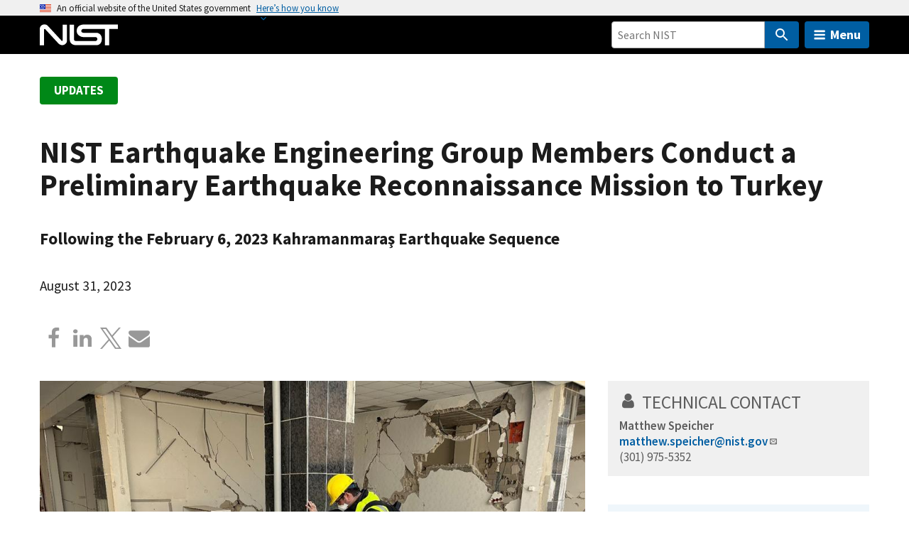

--- FILE ---
content_type: application/javascript; charset=UTF-8
request_url: https://www.nist.gov/cdn-cgi/challenge-platform/scripts/jsd/main.js
body_size: 7852
content:
window._cf_chl_opt={AKGCx8:'b'};~function(N6,ej,eI,eQ,ek,ey,ed,eV,N0,N1){N6=B,function(e,N,NR,N5,x,G){for(NR={e:324,N:298,x:397,G:276,g:376,f:449,S:362,l:309,v:340,P:436,A:480,L:310,U:290},N5=B,x=e();!![];)try{if(G=-parseInt(N5(NR.e))/1*(parseInt(N5(NR.N))/2)+parseInt(N5(NR.x))/3*(parseInt(N5(NR.G))/4)+parseInt(N5(NR.g))/5*(parseInt(N5(NR.f))/6)+parseInt(N5(NR.S))/7+parseInt(N5(NR.l))/8*(parseInt(N5(NR.v))/9)+parseInt(N5(NR.P))/10*(-parseInt(N5(NR.A))/11)+parseInt(N5(NR.L))/12*(-parseInt(N5(NR.U))/13),G===N)break;else x.push(x.shift())}catch(g){x.push(x.shift())}}(o,723191),ej=this||self,eI=ej[N6(408)],eQ=null,ek=em(),ey=function(xJ,xw,xQ,xZ,xT,xR,Nl,N,x,G,g){return xJ={e:341,N:402,x:264,G:333,g:381,f:415,S:394},xw={e:456,N:254,x:475,G:271,g:467,f:254,S:435,l:441,v:280,P:467,A:358,L:431,U:458,h:336,z:467,C:435,s:254,E:469,O:422,n:420,W:279,K:450,R:358,T:450,Z:365,j:321,I:308},xQ={e:315,N:389,x:437,G:469,g:304,f:471},xZ={e:375,N:329,x:471,G:450,g:459,f:295,S:438,l:459,v:295,P:410,A:429,L:446,U:358,h:385,z:407,C:358,s:351,E:446,O:254,n:458,W:434,K:295,R:438,T:404,Z:410,j:284,I:383,Q:478,J:450,b:314,c:269,H:358,i:358,D:435,F:410,m:385,k:358,M:304,y:336,d:435,V:420},xT={e:352,N:411,x:410},xR={e:478,N:450},Nl=N6,N={'fYmOF':Nl(xJ.e),'mDbmd':Nl(xJ.N),'OSZDJ':Nl(xJ.x),'nnudX':function(f,S){return f==S},'mxlzD':function(f,S){return f<S},'eaQqX':function(f,S){return f==S},'GHzVi':function(f,S){return f|S},'dxpuE':function(f,S){return f<<S},'CLuMR':function(f,S){return f(S)},'IHeqe':function(f,S){return f(S)},'aLdvY':function(f,S){return S!==f},'eULdD':function(f,S){return f>S},'wrGNi':function(f,S){return f&S},'dgfsq':function(f,S){return f-S},'oqoDj':function(f,S){return f(S)},'JLvTj':function(f,S){return S==f},'DZxup':function(f,S){return f<S},'OfMtq':function(f,S){return S!==f},'JFNYH':Nl(xJ.G),'QqzzY':function(f,S){return S==f},'AcLOi':function(f,S){return S===f},'gBlZc':Nl(xJ.g),'dIUmg':function(f){return f()},'RPpqh':function(f,S){return S!=f},'slFGZ':function(f,S){return f&S},'OQfxl':function(f,S){return f*S},'dhRBT':function(f,S){return S*f},'Nujux':function(f,S){return f(S)},'lgSBb':function(f,S){return f&S},'OowDz':function(f,S){return f(S)},'jhTif':function(f,S){return f+S}},x=String[Nl(xJ.f)],G={'h':function(f,Nv){return Nv=Nl,N[Nv(xT.e)]!==N[Nv(xT.N)]?null==f?'':G.g(f,6,function(S,NP){return NP=Nv,NP(xR.e)[NP(xR.N)](S)}):x[Nv(xT.x)](G)},'g':function(S,P,A,NA,L,U,z,C,s,E,O,W,K,R,T,Z,j,I){if(NA=Nl,N[NA(xZ.e)]!==N[NA(xZ.e)])return;else{if(N[NA(xZ.N)](null,S))return'';for(U={},z={},C='',s=2,E=3,O=2,W=[],K=0,R=0,T=0;T<S[NA(xZ.x)];T+=1)if(Z=S[NA(xZ.G)](T),Object[NA(xZ.g)][NA(xZ.f)][NA(xZ.S)](U,Z)||(U[Z]=E++,z[Z]=!0),j=C+Z,Object[NA(xZ.l)][NA(xZ.v)][NA(xZ.S)](U,j))C=j;else{if(Object[NA(xZ.l)][NA(xZ.v)][NA(xZ.S)](z,C)){if(256>C[NA(xZ.P)](0)){for(L=0;N[NA(xZ.A)](L,O);K<<=1,N[NA(xZ.L)](R,P-1)?(R=0,W[NA(xZ.U)](A(K)),K=0):R++,L++);for(I=C[NA(xZ.P)](0),L=0;8>L;K=N[NA(xZ.h)](N[NA(xZ.z)](K,1),I&1.68),P-1==R?(R=0,W[NA(xZ.C)](A(K)),K=0):R++,I>>=1,L++);}else{for(I=1,L=0;L<O;K=K<<1.52|I,P-1==R?(R=0,W[NA(xZ.U)](N[NA(xZ.s)](A,K)),K=0):R++,I=0,L++);for(I=C[NA(xZ.P)](0),L=0;16>L;K=1&I|K<<1.75,N[NA(xZ.E)](R,P-1)?(R=0,W[NA(xZ.C)](A(K)),K=0):R++,I>>=1,L++);}s--,s==0&&(s=Math[NA(xZ.O)](2,O),O++),delete z[C]}else for(I=U[C],L=0;L<O;K=1&I|K<<1.03,P-1==R?(R=0,W[NA(xZ.C)](A(K)),K=0):R++,I>>=1,L++);C=(s--,0==s&&(s=Math[NA(xZ.O)](2,O),O++),U[j]=E++,N[NA(xZ.n)](String,Z))}if(N[NA(xZ.W)]('',C)){if(Object[NA(xZ.l)][NA(xZ.K)][NA(xZ.R)](z,C)){if(N[NA(xZ.T)](256,C[NA(xZ.Z)](0))){if(NA(xZ.j)===NA(xZ.I))return NA(xZ.Q)[NA(xZ.J)](N);else{for(L=0;L<O;K<<=1,R==P-1?(R=0,W[NA(xZ.C)](A(K)),K=0):R++,L++);for(I=C[NA(xZ.Z)](0),L=0;8>L;K=K<<1|N[NA(xZ.b)](I,1),R==N[NA(xZ.c)](P,1)?(R=0,W[NA(xZ.H)](N[NA(xZ.n)](A,K)),K=0):R++,I>>=1,L++);}}else{for(I=1,L=0;L<O;K=I|K<<1,P-1==R?(R=0,W[NA(xZ.i)](N[NA(xZ.D)](A,K)),K=0):R++,I=0,L++);for(I=C[NA(xZ.F)](0),L=0;16>L;K=N[NA(xZ.m)](K<<1.1,I&1),P-1==R?(R=0,W[NA(xZ.k)](A(K)),K=0):R++,I>>=1,L++);}s--,s==0&&(s=Math[NA(xZ.O)](2,O),O++),delete z[C]}else for(I=U[C],L=0;L<O;K=K<<1.37|1.12&I,R==P-1?(R=0,W[NA(xZ.i)](A(K)),K=0):R++,I>>=1,L++);s--,N[NA(xZ.M)](0,s)&&O++}for(I=2,L=0;N[NA(xZ.y)](L,O);K=N[NA(xZ.m)](K<<1,I&1),R==N[NA(xZ.c)](P,1)?(R=0,W[NA(xZ.U)](A(K)),K=0):R++,I>>=1,L++);for(;;)if(K<<=1,N[NA(xZ.E)](R,P-1)){W[NA(xZ.C)](N[NA(xZ.d)](A,K));break}else R++;return W[NA(xZ.V)]('')}},'j':function(f,xj,NL){if(xj={e:410},NL=Nl,N[NL(xQ.e)](NL(xQ.N),N[NL(xQ.x)]))return N[NL(xQ.G)](null,f)?'':N[NL(xQ.g)]('',f)?null:G.i(f[NL(xQ.f)],32768,function(S,NU){return NU=NL,f[NU(xj.e)](S)});else if(!S){if(U=!![],!h())return;z(function(W){E(O,W)})}},'i':function(S,P,A,Nh,L,U,z,C,s,E,O,W,K,R,T,Z,I,j){if(Nh=Nl,Nh(xw.e)===Nh(xw.e)){for(L=[],U=4,z=4,C=3,s=[],W=A(0),K=P,R=1,E=0;3>E;L[E]=E,E+=1);for(T=0,Z=Math[Nh(xw.N)](2,2),O=1;N[Nh(xw.x)](O,Z);j=N[Nh(xw.G)](W,K),K>>=1,0==K&&(K=P,W=A(R++)),T|=N[Nh(xw.g)](0<j?1:0,O),O<<=1);switch(T){case 0:for(T=0,Z=Math[Nh(xw.f)](2,8),O=1;Z!=O;j=W&K,K>>=1,K==0&&(K=P,W=N[Nh(xw.S)](A,R++)),T|=N[Nh(xw.l)](0<j?1:0,O),O<<=1);I=x(T);break;case 1:for(T=0,Z=Math[Nh(xw.f)](2,16),O=1;O!=Z;j=K&W,K>>=1,K==0&&(K=P,W=N[Nh(xw.v)](A,R++)),T|=N[Nh(xw.P)](0<j?1:0,O),O<<=1);I=x(T);break;case 2:return''}for(E=L[3]=I,s[Nh(xw.A)](I);;){if(R>S)return'';for(T=0,Z=Math[Nh(xw.f)](2,C),O=1;Z!=O;j=N[Nh(xw.L)](W,K),K>>=1,K==0&&(K=P,W=N[Nh(xw.U)](A,R++)),T|=(N[Nh(xw.h)](0,j)?1:0)*O,O<<=1);switch(I=T){case 0:for(T=0,Z=Math[Nh(xw.f)](2,8),O=1;Z!=O;j=K&W,K>>=1,0==K&&(K=P,W=N[Nh(xw.U)](A,R++)),T|=N[Nh(xw.z)](0<j?1:0,O),O<<=1);L[z++]=N[Nh(xw.C)](x,T),I=z-1,U--;break;case 1:for(T=0,Z=Math[Nh(xw.s)](2,16),O=1;Z!=O;j=K&W,K>>=1,N[Nh(xw.E)](0,K)&&(K=P,W=A(R++)),T|=(0<j?1:0)*O,O<<=1);L[z++]=N[Nh(xw.O)](x,T),I=z-1,U--;break;case 2:return s[Nh(xw.n)]('')}if(0==U&&(U=Math[Nh(xw.N)](2,C),C++),L[I])I=L[I];else if(I===z)I=N[Nh(xw.W)](E,E[Nh(xw.K)](0));else return null;s[Nh(xw.R)](I),L[z++]=E+I[Nh(xw.T)](0),U--,E=I,U==0&&(U=Math[Nh(xw.N)](2,C),C++)}}else N[Nh(xw.Z)](typeof P,N[Nh(xw.j)])&&x(P),N[Nh(xw.I)](A)}},g={},g[Nl(xJ.S)]=G.h,g}(),ed={},ed[N6(346)]='o',ed[N6(300)]='s',ed[N6(331)]='u',ed[N6(268)]='z',ed[N6(417)]='n',ed[N6(386)]='I',ed[N6(462)]='b',eV=ed,ej[N6(307)]=function(N,x,G,g,G0,xY,xX,Ns,S,A,L,U,h,z,C){if(G0={e:256,N:473,x:350,G:256,g:473,f:368,S:448,l:463,v:368,P:419,A:360,L:471,U:406,h:388,z:354,C:378,s:428,E:482,O:299},xY={e:326,N:471,x:393,G:278,g:400},xX={e:459,N:295,x:438,G:358},Ns=N6,S={'jcpOF':function(s,E){return E===s},'DBCyF':function(s,E){return s+E},'MXtAC':function(s,E){return s(E)},'SlcjH':function(s,E){return E===s},'sFfCf':function(s,E){return s+E},'hmfHC':function(s,E){return s+E},'HirzR':function(s,E){return s+E}},x===null||void 0===x)return g;for(A=eY(x),N[Ns(G0.e)][Ns(G0.N)]&&(A=A[Ns(G0.x)](N[Ns(G0.G)][Ns(G0.g)](x))),A=N[Ns(G0.f)][Ns(G0.S)]&&N[Ns(G0.l)]?N[Ns(G0.v)][Ns(G0.S)](new N[(Ns(G0.l))](A)):function(s,NE,E){for(NE=Ns,s[NE(xY.e)](),E=0;E<s[NE(xY.N)];S[NE(xY.x)](s[E],s[S[NE(xY.G)](E,1)])?s[NE(xY.g)](E+1,1):E+=1);return s}(A),L='nAsAaAb'.split('A'),L=L[Ns(G0.P)][Ns(G0.A)](L),U=0;U<A[Ns(G0.L)];h=A[U],z=eX(N,x,h),S[Ns(G0.U)](L,z)?(C=S[Ns(G0.h)]('s',z)&&!N[Ns(G0.z)](x[h]),Ns(G0.C)===S[Ns(G0.s)](G,h)?P(G+h,z):C||P(S[Ns(G0.E)](G,h),x[h])):P(S[Ns(G0.O)](G,h),z),U++);return g;function P(s,E,Nr){Nr=B,Object[Nr(xX.e)][Nr(xX.N)][Nr(xX.x)](g,E)||(g[E]=[]),g[E][Nr(xX.G)](s)}},N0=N6(330)[N6(418)](';'),N1=N0[N6(419)][N6(360)](N0),ej[N6(272)]=function(N,x,G4,NO,G,g,S,l,v){for(G4={e:398,N:471,x:471,G:296,g:377,f:337,S:358,l:392},NO=N6,G={'zxyRu':function(P,A){return A===P},'FVQWL':function(P,A){return P(A)}},g=Object[NO(G4.e)](x),S=0;S<g[NO(G4.N)];S++)if(l=g[S],l==='f'&&(l='N'),N[l]){for(v=0;v<x[g[S]][NO(G4.x)];G[NO(G4.G)](-1,N[l][NO(G4.g)](x[g[S]][v]))&&(G[NO(G4.f)](N1,x[g[S]][v])||N[l][NO(G4.S)]('o.'+x[g[S]][v])),v++);}else N[l]=x[g[S]][NO(G4.l)](function(P){return'o.'+P})},N3();function N2(G6,Nq,G,g,f,S,l,v){G=(G6={e:317,N:403,x:327,G:477,g:311,f:286,S:461,l:339,v:452,P:455,A:347,L:384,U:384,h:481,z:465,C:380,s:325},Nq=N6,{'cBeOI':Nq(G6.e),'AUgvY':Nq(G6.N),'KCieG':function(P,A,L,U,h){return P(A,L,U,h)},'aRxgC':Nq(G6.x)});try{return g=eI[Nq(G6.G)](G[Nq(G6.g)]),g[Nq(G6.f)]=G[Nq(G6.S)],g[Nq(G6.l)]='-1',eI[Nq(G6.v)][Nq(G6.P)](g),f=g[Nq(G6.A)],S={},S=G[Nq(G6.L)](pRIb1,f,f,'',S),S=G[Nq(G6.U)](pRIb1,f,f[Nq(G6.h)]||f[G[Nq(G6.z)]],'n.',S),S=pRIb1(f,g[Nq(G6.C)],'d.',S),eI[Nq(G6.v)][Nq(G6.s)](g),l={},l.r=S,l.e=null,l}catch(P){return v={},v.r={},v.e=P,v}}function eH(N,Nk,No,x,G){return Nk={e:356,N:287},No=N6,x={},x[No(Nk.e)]=function(g,f){return g<f},G=x,G[No(Nk.e)](Math[No(Nk.N)](),N)}function ea(N,x,xc,Nz,G,g){return xc={e:297,N:328,x:297,G:328,g:459,f:323,S:438,l:377,v:453},Nz=N6,G={},G[Nz(xc.e)]=function(f,S){return f<S},g=G,x instanceof N[Nz(xc.N)]&&g[Nz(xc.x)](0,N[Nz(xc.G)][Nz(xc.g)][Nz(xc.f)][Nz(xc.S)](x)[Nz(xc.l)](Nz(xc.v)))}function ew(e,NJ,Nw,N7,N,x){NJ={e:468,N:425,x:390,G:258,g:432,f:445},Nw={e:318,N:421,x:294,G:379,g:427,f:427,S:319,l:395,v:387,P:424,A:367,L:479,U:470,h:270,z:281,C:277,s:370,E:399,O:395,n:391,W:391,K:426,R:273,T:466,Z:423,j:359,I:373,Q:283,J:306,b:394,c:318,H:381,i:258},N7=N6,N={'flhXe':function(G,g){return G+g},'BcaSI':N7(NJ.e),'naOFu':N7(NJ.N),'uPQet':function(G,g){return g===G},'lsOhm':N7(NJ.x),'WGzfM':function(G){return G()},'YGOWE':function(G,g,f){return G(g,f)}},x=N[N7(NJ.G)](N2),eF(x.r,function(G,N8,f,S,l,v,P,A){(N8=N7,N[N8(Nw.e)](N[N8(Nw.N)],N8(Nw.x)))?(f=A[N8(Nw.G)],S=N[N8(Nw.g)](N[N8(Nw.f)](N8(Nw.S)+L[N8(Nw.l)][N8(Nw.v)],N8(Nw.P))+f.r,N[N8(Nw.A)]),l=new U[(N8(Nw.L))](),l[N8(Nw.U)](N8(Nw.h),S),l[N8(Nw.z)]=2500,l[N8(Nw.C)]=function(){},v={},v[N8(Nw.s)]=h[N8(Nw.l)][N8(Nw.s)],v[N8(Nw.E)]=z[N8(Nw.O)][N8(Nw.E)],v[N8(Nw.n)]=C[N8(Nw.O)][N8(Nw.W)],v[N8(Nw.K)]=s[N8(Nw.O)][N8(Nw.R)],v[N8(Nw.T)]=E,P=v,A={},A[N8(Nw.Z)]=n,A[N8(Nw.j)]=P,A[N8(Nw.I)]=N[N8(Nw.Q)],l[N8(Nw.J)](O[N8(Nw.b)](A))):(N[N8(Nw.c)](typeof e,N8(Nw.H))&&e(G),N[N8(Nw.i)](ec))}),x.e&&N[N7(NJ.g)](eM,N7(NJ.f),x.e)}function eD(NV,NB,N,x,G,g,f){return NV={e:288,N:342,x:348,G:302,g:342},NB=N6,N={},N[NB(NV.e)]=function(S,l){return S/l},N[NB(NV.N)]=function(S,l){return S>l},x=N,G=3600,g=ei(),f=Math[NB(NV.x)](x[NB(NV.e)](Date[NB(NV.G)](),1e3)),x[NB(NV.g)](f-g,G)?![]:!![]}function eX(N,x,G,xD,NC,g,S,l,P,A,L){for(xD={e:255,N:260,x:344,G:412,g:346,f:418,S:344,l:368,v:381,P:293,A:293,L:368,U:472},NC=N6,g={},g[NC(xD.e)]=NC(xD.N),g[NC(xD.x)]=function(U,h){return U===h},g[NC(xD.G)]=NC(xD.g),S=g,l=S[NC(xD.e)][NC(xD.f)]('|'),P=0;!![];){switch(l[P++]){case'0':continue;case'1':if(S[NC(xD.S)](A,N[NC(xD.l)]))return'D';continue;case'2':if(A==null)return void 0===A?'u':'x';continue;case'3':if(S[NC(xD.G)]==typeof A)try{if(NC(xD.v)==typeof A[NC(xD.P)])return A[NC(xD.A)](function(){}),'p'}catch(U){}continue;case'4':if(N[NC(xD.L)][NC(xD.U)](A))return'a';continue;case'5':try{A=x[G]}catch(h){return'i'}continue;case'6':return NC(xD.v)==L?ea(N,A)?'N':'f':eV[L]||'?';case'7':L=typeof A;continue;case'8':if(S[NC(xD.S)](!0,A))return'T';continue;case'9':if(!1===A)return'F';continue}break}}function eY(e,xF,Np,N){for(xF={e:350,N:398,x:451},Np=N6,N=[];null!==e;N=N[Np(xF.e)](Object[Np(xF.N)](e)),e=Object[Np(xF.x)](e));return N}function eb(){return eJ()!==null}function eJ(Nc,N9,N,x,G,g){if(Nc={e:409,N:364,x:457,G:379,g:364,f:409,S:457,l:417},N9=N6,N={},N[N9(Nc.e)]=N9(Nc.N),N[N9(Nc.x)]=function(f,S){return f!==S},x=N,G=ej[N9(Nc.G)],!G){if(N9(Nc.g)!==x[N9(Nc.f)])G(g,f);else return null}return g=G.i,x[N9(Nc.S)](typeof g,N9(Nc.l))||g<30?null:g}function o(Gl){return Gl='SVORh,JaKKI,symbol,dgfsq,POST,slFGZ,rxvNi8,aUjz8,readyState,EdGze,347432QEHPuu,ontimeout,DBCyF,jhTif,Nujux,timeout,/jsd/oneshot/d251aa49a8a3/0.30640021575833115:1768493579:wyEVfyyYuWK-N87icYkVhy8C5mjcGU7BrsjBlF4Ivh8/,naOFu,jAZcM,SlgPL,style,random,waIVR,event,247tTfnyu,loading,fWecJ,catch,RYANr,hasOwnProperty,zxyRu,IPTrp,2pWSzoK,HirzR,string,log,now,xhr-error,JLvTj,EmmmI,send,pRIb1,dIUmg,3169024XCzcVe,1191324jEZVPx,cBeOI,DfXkR,VkysF,wrGNi,OfMtq,DOMContentLoaded,iframe,uPQet,/cdn-cgi/challenge-platform/h/,rrlIq,gBlZc,XWKwZ,toString,300801ovlega,removeChild,sort,navigator,Function,nnudX,_cf_chl_opt;JJgc4;PJAn2;kJOnV9;IWJi4;OHeaY1;DqMg0;FKmRv9;LpvFx1;cAdz2;PqBHf2;nFZCC5;ddwW5;pRIb1;rxvNi8;RrrrA2;erHi9,undefined,EBzht,FgRNA,location,addEventListener,DZxup,FVQWL,fpMyy,tabIndex,27groFQm,RrGBf,bWMfK,YUuZo,zQgUR,eKpaP,object,contentWindow,floor,AOHFA,concat,CLuMR,fYmOF,parent,isNaN,detail,DRrdx,error,push,chctx,bind,pIlnP,4268712FBJnPc,randomUUID,KosgC,AcLOi,vDivS,BcaSI,Array,onreadystatechange,CnwA5,http-code:,Klqbf,source,GZCZR,OSZDJ,25acXgPp,indexOf,d.cookie,__CF$cv$params,contentDocument,function,IdcIK,dUkVD,KCieG,GHzVi,bigint,AKGCx8,SlcjH,xppGG,yysgf,LRmiB4,map,jcpOF,esqbTfQC,_cf_chl_opt,stringify,27gpsDub,keys,SSTpq3,splice,onload,VWPMF,display: none,eULdD,LuMcS,MXtAC,dxpuE,document,uqkFY,charCodeAt,mDbmd,RfUAf,href,wkuYB,fromCharCode,qQmrD,number,split,includes,join,lsOhm,OowDz,errorInfoObject,/b/ov1/0.30640021575833115:1768493579:wyEVfyyYuWK-N87icYkVhy8C5mjcGU7BrsjBlF4Ivh8/,jsd,pkLOA2,flhXe,sFfCf,mxlzD,cloudflare-invisible,lgSBb,YGOWE,OrjBO,aLdvY,oqoDj,20tbymoN,JFNYH,call,IPxfg,fFKfD,dhRBT,KFmnV,jVPxS,success,error on cf_chl_props,eaQqX,sid,from,1012746zVVscf,charAt,getPrototypeOf,body,[native code],QCEwm,appendChild,gPILM,LLqUJ,IHeqe,prototype,status,AUgvY,boolean,Set,wPmSb,aRxgC,JBxy9,OQfxl,/invisible/jsd,QqzzY,open,length,isArray,getOwnPropertyNames,api,RPpqh,TYlZ6,createElement,u5UYHjMD+47rPG16cpLtyImzkZBgEToi0S-W8CxqelA9$KRwsbJdVvQNhnf3FOXa2,XMLHttpRequest,2824921zWilak,clientInformation,hmfHC,pow,npRvK,Object,SgDPB,WGzfM,onerror,0|5|2|3|4|1|8|9|7|6,postMessage,NLxil,qCitf,OEEEo,AdeF3'.split(','),o=function(){return Gl},o()}function N3(GB,Gu,Nn,e,N,x,G,g){if(GB={e:316,N:379,x:275,G:274,g:291,f:374,S:335,l:335,v:263,P:369,A:369},Gu={e:274,N:291,x:369},Nn=N6,e={'EdGze':function(f,S){return f!==S},'GZCZR':function(f){return f()},'qCitf':Nn(GB.e)},N=ej[Nn(GB.N)],!N)return;if(!eD())return;(x=![],G=function(){if(!x){if(x=!![],!eD())return;ew(function(f){N4(N,f)})}},e[Nn(GB.x)](eI[Nn(GB.G)],Nn(GB.g)))?e[Nn(GB.f)](G):ej[Nn(GB.S)]?eI[Nn(GB.l)](e[Nn(GB.v)],G):(g=eI[Nn(GB.P)]||function(){},eI[Nn(GB.A)]=function(NW){NW=Nn,g(),eI[NW(Gu.e)]!==NW(Gu.N)&&(eI[NW(Gu.x)]=g,G())})}function ei(NM,Nu,e){return NM={e:379,N:348},Nu=N6,e=ej[Nu(NM.e)],Math[Nu(NM.N)](+atob(e.t))}function ec(NF,Nt,N,x,G){if(NF={e:349,N:338,x:464,G:459,g:295,f:438,S:358},Nt=N6,N={},N[Nt(NF.e)]=function(g,f){return f!==g},N[Nt(NF.N)]=Nt(NF.x),x=N,G=eJ(),G===null){if(x[Nt(NF.e)](Nt(NF.x),x[Nt(NF.N)]))v[Nt(NF.G)][Nt(NF.g)][Nt(NF.f)](P,A)||(L[U]=[]),h[z][Nt(NF.S)](C);else return}eQ=(eQ&&clearTimeout(eQ),setTimeout(function(){ew()},1e3*G))}function B(t,u,e,N){return t=t-254,e=o(),N=e[t],N}function eF(e,N,x8,x7,x6,x5,x4,Ne,x,G,g,f){x8={e:444,N:319,x:379,G:301,g:395,f:479,S:470,l:270,v:414,P:454,A:387,L:282,U:474,h:281,z:277,C:401,s:259,E:334,O:413,n:334,W:413,K:306,R:394,T:396},x7={e:303},x6={e:366,N:460,x:267,G:262,g:285,f:312,S:371,l:460},x5={e:291,N:332,x:440,G:320,g:442,f:274,S:443,l:369,v:281},x4={e:322},Ne=N6,x={'XWKwZ':function(S,l){return l!==S},'EBzht':function(S,l){return l===S},'vDivS':function(S,l){return S>=l},'JaKKI':function(S,l){return S(l)},'NLxil':Ne(x8.e),'SlgPL':function(S,l){return S(l)},'DfXkR':function(S,l){return S+l},'wkuYB':function(S,l){return S+l},'QCEwm':Ne(x8.N)},G=ej[Ne(x8.x)],console[Ne(x8.G)](ej[Ne(x8.g)]),g=new ej[(Ne(x8.f))](),g[Ne(x8.S)](Ne(x8.l),x[Ne(x8.v)](x[Ne(x8.P)]+ej[Ne(x8.g)][Ne(x8.A)]+Ne(x8.L),G.r)),G[Ne(x8.U)]&&(g[Ne(x8.h)]=5e3,g[Ne(x8.z)]=function(Nx,S){Nx=Ne,S={'KFmnV':function(l,v,NN){return NN=B,x[NN(x4.e)](l,v)},'jVPxS':Nx(x5.e)},x[Nx(x5.N)](Nx(x5.x),Nx(x5.G))?(f(),S[Nx(x5.g)](S[Nx(x5.f)],S[Nx(x5.S)])&&(A[Nx(x5.l)]=L,U())):N(Nx(x5.v))}),g[Ne(x8.C)]=function(NG){NG=Ne,x[NG(x6.e)](g[NG(x6.N)],200)&&g[NG(x6.N)]<300?x[NG(x6.x)](N,x[NG(x6.G)]):x[NG(x6.g)](N,x[NG(x6.f)](NG(x6.S),g[NG(x6.l)]))},g[Ne(x8.s)]=function(Ng){Ng=Ne,N(Ng(x7.e))},f={'t':ei(),'lhr':eI[Ne(x8.E)]&&eI[Ne(x8.E)][Ne(x8.O)]?eI[Ne(x8.n)][Ne(x8.W)]:'','api':G[Ne(x8.U)]?!![]:![],'c':eb(),'payload':e},g[Ne(x8.K)](ey[Ne(x8.R)](JSON[Ne(x8.T)](f)))}function em(x9,Nf){return x9={e:363},Nf=N6,crypto&&crypto[Nf(x9.e)]?crypto[Nf(x9.e)]():''}function N4(x,G,GS,NK,g,f,v,P,A,S){if(GS={e:345,N:430,x:474,G:444,g:361,f:343,S:373,l:416,v:447,P:289,A:444,L:353,U:261,h:405,z:433,C:354,s:378,E:382,O:372,n:292,W:313,K:373,R:447,T:357,Z:355,j:261},NK=N6,g={'LuMcS':function(l,v,P,A){return l(v,P,A)},'OrjBO':function(l,v){return v===l},'IdcIK':function(l,v,P){return l(v,P)},'Klqbf':function(l,v){return l+v},'fWecJ':function(l,v,P){return l(v,P)},'VkysF':function(l,v){return l+v},'pIlnP':NK(GS.e),'qQmrD':NK(GS.N)},!x[NK(GS.x)])return;G===NK(GS.G)?g[NK(GS.g)]!==NK(GS.f)?(f={},f[NK(GS.S)]=g[NK(GS.l)],f[NK(GS.v)]=x.r,f[NK(GS.P)]=NK(GS.A),ej[NK(GS.L)][NK(GS.U)](f,'*')):(v=s[E],P=g[NK(GS.h)](O,n,W,v),K(P))?(A=g[NK(GS.z)]('s',P)&&!i[NK(GS.C)](D[v]),NK(GS.s)===F+v?g[NK(GS.E)](P,v+v,P):A||M(g[NK(GS.O)](y,v),d[v])):g[NK(GS.n)](c,g[NK(GS.W)](H,v),P):(S={},S[NK(GS.K)]=NK(GS.N),S[NK(GS.R)]=x.r,S[NK(GS.P)]=NK(GS.T),S[NK(GS.Z)]=G,ej[NK(GS.L)][NK(GS.j)](S,'*'))}function eM(g,f,xu,NS,S,l,v,P,A,L,U,h,z){if(xu={e:319,N:424,x:468,G:305,g:265,f:476,S:379,l:257,v:395,P:387,A:266,L:439,U:479,h:470,z:270,C:281,s:277,E:370,O:370,n:399,W:395,K:399,R:391,T:395,Z:426,j:395,I:273,Q:466,J:423,b:359,c:373,H:425,i:306,D:394},NS=N6,S={'EmmmI':function(C,s){return C(s)},'SgDPB':NS(xu.e),'SVORh':NS(xu.N),'IPxfg':NS(xu.x)},!S[NS(xu.G)](eH,0))return![];v=(l={},l[NS(xu.g)]=g,l[NS(xu.f)]=f,l);try{P=ej[NS(xu.S)],A=S[NS(xu.l)]+ej[NS(xu.v)][NS(xu.P)]+S[NS(xu.A)]+P.r+S[NS(xu.L)],L=new ej[(NS(xu.U))](),L[NS(xu.h)](NS(xu.z),A),L[NS(xu.C)]=2500,L[NS(xu.s)]=function(){},U={},U[NS(xu.E)]=ej[NS(xu.v)][NS(xu.O)],U[NS(xu.n)]=ej[NS(xu.W)][NS(xu.K)],U[NS(xu.R)]=ej[NS(xu.T)][NS(xu.R)],U[NS(xu.Z)]=ej[NS(xu.j)][NS(xu.I)],U[NS(xu.Q)]=ek,h=U,z={},z[NS(xu.J)]=v,z[NS(xu.b)]=h,z[NS(xu.c)]=NS(xu.H),L[NS(xu.i)](ey[NS(xu.D)](z))}catch(C){}}}()